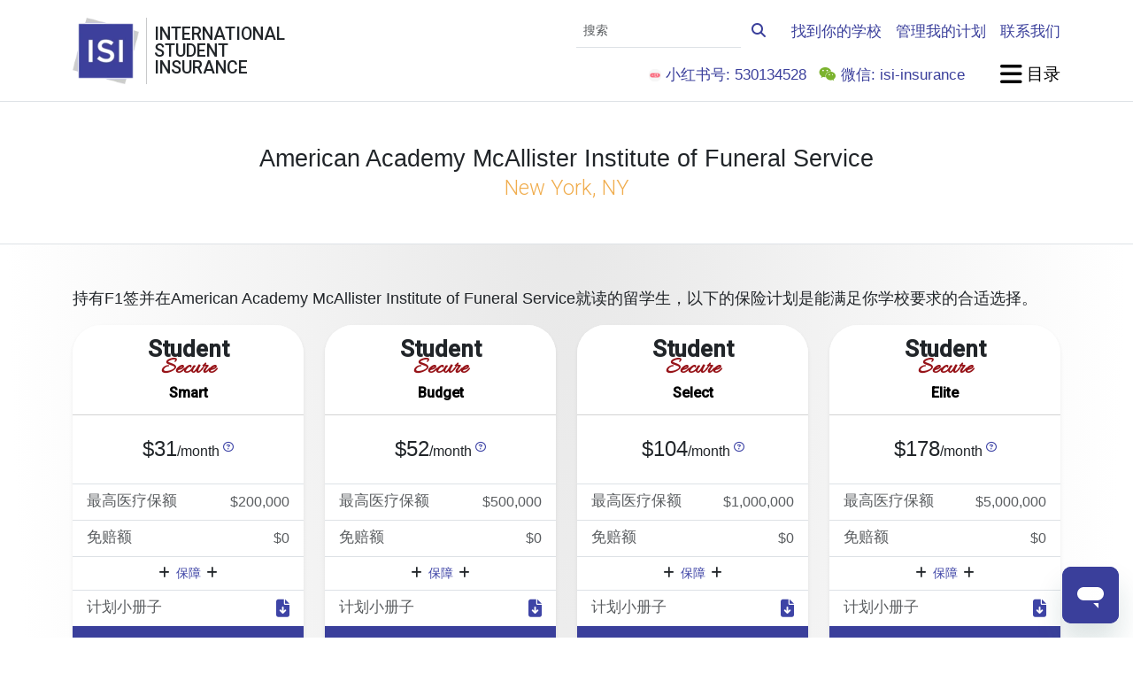

--- FILE ---
content_type: text/html; charset=UTF-8
request_url: https://www.internationalstudentinsurance.com/cn/daxue_baoxian_yaoqiu/57/American_Academy_McAllister_Institute_of_Funeral_Service.html
body_size: 13666
content:
<!DOCTYPE html>
<html class="" lang="zh-CN" itemscope="" itemtype="http://schema.org/WebPage">
<head>
	<meta charset="utf-8">
	<meta http-equiv="X-UA-COMPATIBLE" content="IE=edge">
	<meta name="viewport" content="width=device-width, initial-scale=1, shrink-to-fit=no">
	<meta name="apple-mobile-web-app-capable" content="yes">
	<meta http-equiv="Content-Type" content="text/html; charset=UTF-8"/>
	<title itemprop="name headline">American Academy McAllister Institute of Funeral Service | 美国大学保险资料库</title>
	<!-- Stylesheets -->
	<link rel="SHORTCUT ICON" href="https://cdn.internationalstudentinsurance.com/assets/ISI/images/isi-icon.ico"/>
	<link rel="manifest" href="/manifest.json">
	<script src="https://widget.trustpilot.com/bootstrap/v5/tp.widget.bootstrap.min.js" async></script>
	<script src="/js/color-mode.js"></script>
	<meta name="csrf-param" content="_csrf">
<meta name="csrf-token" content="3L7jedjuc4f57E4maWfIdfQXqBrp_NT2-rgeZWLoZ1OZ_LIQqYtAwqyvCHM9XqlG2W3hVoWTp8KLyGY6E6RVPg==">

<script>  (function(h,o,u,n,d) {
    h=h[d]=h[d]||{q:[],onReady:function(c){h.q.push(c)}}
    d=o.createElement(u);d.async=1;d.src=n
    n=o.getElementsByTagName(u)[0];n.parentNode.insertBefore(d,n)
  })(window,document,'script','https://www.datadoghq-browser-agent.com/us1/v5/datadog-rum.js','DD_RUM')
  DD_RUM.onReady(function() {
    DD_RUM.init({
		clientToken: 'pub42bd33ec35ee9c5f9328b1bdbc20cdc8',
		applicationId: 'b1c141da-1b74-41e4-b65f-154973eac959',
		site: 'us5.datadoghq.com',
		service: 'isi',
		env: 'cloud1',
		version: '20260114',
		sessionSampleRate: 100,
		sessionReplaySampleRate: 0,
		trackUserInteractions: true,
		defaultPrivacyLevel: 'mask',
		allowedTracingOrigins: ["https://www.internationalstudentinsurance.com"],
		trackingConsent: 'granted',
		trackResources: true,
		trackLongTasks: true
    });
  })</script>
<meta name="robots" content="INDEX,FOLLOW">
<meta name="description" content="The School Insurance Requirements database provides you with information on the international student insurance requirements for American Academy McAllister Institute of Funeral Service in New York, NY." itemprop="description">
<meta name="twitter:card" content="summary">
<meta name="twitter:site" content="@intl_insurance">
<meta name="twitter:creator" content="@intl_insurance">
<meta property="og:url" content="https://www.internationalstudentinsurance.com/cn/daxue_baoxian_yaoqiu/57/American_Academy_McAllister_Institute_of_Funeral_Service.html">
<meta property="og:locale" content="zh-CN">
<meta property="og:description" content="The School Insurance Requirements database provides you with information on the international student insurance requirements for American Academy McAllister Institute of Funeral Service in New York, NY.">
<meta property="og:title" content="American Academy McAllister Institute of Funeral Service | 美国大学保险资料库">
<meta property="og:image" content="https://cdn.internationalstudentinsurance.com/assets/ISI/images/school-requirements.jpg">
<meta property="og:site_name" content="International Student Insurance">
<meta property="fb:admins" content="838775009">
<link href="https://www.internationalstudentinsurance.com/cn/daxue_baoxian_yaoqiu/57/American_Academy_McAllister_Institute_of_Funeral_Service.html" rel="canonical">
<link href="https://cdn.internationalstudentinsurance.com/assets/ISI/images/Logo-ISI.png" rel="image_src">
<link href="https://cdn.internationalstudentinsurance.com/assets/ISI/images/school-requirements.jpg" rel="image_src">
<link href="https://www.internationalstudentinsurance.com/school_requirements/57/American_Academy_McAllister_Institute_of_Funeral_Service.html" rel="alternate" hreflang="x-default">
<link href="https://www.internationalstudentinsurance.com/school_requirements/57/American_Academy_McAllister_Institute_of_Funeral_Service.html" rel="alternate" hreflang="en">
<link href="https://www.internationalstudentinsurance.com/espanol/requisitos_escuelas/57/American_Academy_McAllister_Institute_of_Funeral_Service.html" rel="alternate" hreflang="es">
<link href="https://www.internationalstudentinsurance.com/cn/daxue_baoxian_yaoqiu/57/American_Academy_McAllister_Institute_of_Funeral_Service.html" rel="alternate" hreflang="zh">
<link href="/assets/f228b609/css/fontawesome.min.css" rel="stylesheet preload" as="style">
<link href="/assets/f228b609/css/regular.min.css" rel="stylesheet preload" as="style">
<link href="/assets/f228b609/css/solid.min.css" rel="stylesheet preload" as="style">
<link href="/assets/f228b609/css/brands.min.css" rel="stylesheet preload" as="style">
<link href="/assets/f228b609/css/v4-shims.min.css" rel="stylesheet preload" as="style">
<link href="/assets/2c95a24c/css/bootstrap.custom.min.css" rel="stylesheet preload" media="screen" as="style">
<link href="https://fonts.googleapis.com/css2?family=Bitter:ital@0;1&amp;family=Allura&amp;family=DM+Sans:ital,opsz,wght@0,9..40,100..1000;1,9..40,100..1000&amp;family=Roboto:ital,wght@0,100;0,300;0,500;1,300;1,500&amp;display=swap" rel="stylesheet preload" media="screen" as="style">
<link href="/css/style.min.css" rel="stylesheet preload" media="screen" as="style">
<link href="/css/zh_cn.min.css" rel="stylesheet">
<script>dataLayer = [{"visitorType":"guest","bucketId":8}];
<!-- Google Tag Manager -->
(function(w,d,s,l,i){w[l]=w[l]||[];w[l].push({'gtm.start':
new Date().getTime(),event:'gtm.js'});var f=d.getElementsByTagName(s)[0],
j=d.createElement(s),dl=l!='dataLayer'?'&l='+l:'';j.async=true;j.src=
'//www.googletagmanager.com/gtm.js?id='+i+dl;f.parentNode.insertBefore(j,f);
})(window,document,'script','dataLayer','GTM-TDN8TR');
<!-- End Google Tag Manager -->

window.dataLayer = window.dataLayer || [];
function gtag(){dataLayer.push(arguments);}
gtag('event', 'view_item_list', {"item_list_id":"school_requirements","item_list_name":"School Requirements","items":[{"affiliation":"HCC","item_name":"Student Secure","item_category":"Insurance Policy","item_category2":"Student Health","item_category5":"Inbound","item_brand":"HCC","item_variant":"Smart","price":31,"item_list_name":"School Requirements","item_list_id":"school_requirements","index":0,"quantity":1},{"affiliation":"HCC","item_name":"Student Secure","item_category":"Insurance Policy","item_category2":"Student Health","item_category5":"Inbound","item_brand":"HCC","item_variant":"Budget","price":52,"item_list_name":"School Requirements","item_list_id":"school_requirements","index":1,"quantity":1},{"affiliation":"HCC","item_name":"Student Secure","item_category":"Insurance Policy","item_category2":"Student Health","item_category5":"Inbound","item_brand":"HCC","item_variant":"Select","price":104,"item_list_name":"School Requirements","item_list_id":"school_requirements","index":2,"quantity":1},{"affiliation":"HCC","item_name":"Student Secure","item_category":"Insurance Policy","item_category2":"Student Health","item_category5":"Inbound","item_brand":"HCC","item_variant":"Elite","price":178,"item_list_name":"School Requirements","item_list_id":"school_requirements","index":3,"quantity":1},{"affiliation":"IMG","item_name":"ISI Advantage","item_category":"Insurance Policy","item_category2":"Student Health","item_category5":"Inbound","item_brand":"IMG","item_variant":"Standard","price":94,"item_list_name":"School Requirements","item_list_id":"school_requirements","index":4,"quantity":1},{"affiliation":"IMG","item_name":"ISI Advantage","item_category":"Insurance Policy","item_category2":"Student Health","item_category5":"Inbound","item_brand":"IMG","item_variant":"Platinum","price":288,"item_list_name":"School Requirements","item_list_id":"school_requirements","index":5,"quantity":1}]});
</script></head>
<body class="d-flex flex-column">
	<noscript><iframe src="//www.googletagmanager.com/ns.html?id=GTM-TDN8TR" height="0" width="0" style="display:none;visibility:hidden"></iframe></noscript>	<div id="offcanvas-blur">
		
<header class="bg-white py-3 sticky-top">
	<div class="container-xl">
		<div class="row g-4 d-flex justify-content-between align-items-center">
			<div class="col-auto">
				<div class="row g-0 position-relative">
					<div class="col-auto position-static">
						<a class="stretched-link" href="/cn/"><picture><source type="image/avif" srcset="https://cdn.internationalstudentinsurance.com/assets/ISI/images/Logo-ISI.avif"><source type="image/webp" srcset="https://cdn.internationalstudentinsurance.com/assets/ISI/images/Logo-ISI.webp"><img class="img-fluid" src="https://cdn.internationalstudentinsurance.com/assets/ISI/images/Logo-ISI.png" width="75" height="75" alt="International Student Insurance"></picture></a>					</div><!-- .col -->
					<div class="col-auto d-flex align-items-stretch px-2 hide-scroll">
						<div class="vr"></div><!-- .vr -->
					</div><!-- .col -->
					<div class="col-auto d-flex flex-column justify-content-center hide-scroll">
						<h1 class="mb-0 text-uppercase font-roboto lh-1" title="International Student Insurance">
							International<br>
							Student<br>
							Insurance
						</h1>
					</div><!-- .col -->
				</div><!-- .row -->
			</div><!-- .col -->

			<div class="col-auto col-xl-9 d-flex flex-column justify-content-between gap-4 ms-auto">
				<div class="row g-3 justify-content-end align-items-center">
					<div class="col-sm-auto text-center text-sm-end d-none d-sm-block">
						<form id="navbar-cse-search-box" action="/search/" class="d-print-none">
							<div class="input-group">
								<input id="navbar-global-search" class="form-control form-control-sm border-start-0 border-top-0 border-end-0 bg-transparent rounded-0" type="text" placeholder="搜索" name="q">
								<button type="submit" class="btn btn-link">
									<i class="fa-solid fa-search link-primary"></i>
								</button>
							</div><!-- .input-group -->
						</form>
					</div><!-- .col -->

					<div class="col-sm-auto d-none d-lg-block">
						<a class="fw-bold link-primary fs-4" href="/cn/daxue_baoxian_yaoqiu/">找到你的学校</a>					</div><!-- .col -->

					<div class="col-sm-auto d-none d-lg-block">
						<a class="fw-bold link-primary fs-4" href="/cn/xuesheng-zone/">管理我的计划</a>					</div><!-- .col -->

					<div class="col-sm-auto d-none d-lg-block">
						<a class="fw-bold link-primary fs-4" href="/cn/contact/">联系我们</a>					</div><!-- .col -->

											<div class="col-sm-auto text-center text-sm-end d-none d-lg-block">
							<ul class="list-inline mb-0">
								<li class="list-inline-item link-primary fw-bold fs-4">
									<picture><source type="image/avif" srcset="https://cdn.internationalstudentinsurance.com/assets/ISI/images/Little-Red-Book-Logo-for-social-media.avif"><source type="image/webp" srcset="https://cdn.internationalstudentinsurance.com/assets/ISI/images/Little-Red-Book-Logo-for-social-media.webp"><img class="rounded" src="https://cdn.internationalstudentinsurance.com/assets/ISI/images/Little-Red-Book-Logo-for-social-media.png" width="14" height="14" alt="Little Red Book" style="height: 14px"></picture>									小红书号: 530134528
								</li>
								<li class="list-inline-item fs-4">
									<i class="fa-fw fa-brands fa-weixin text-wechat"></i>
									<span class="link-primary fw-bold">微信: isi-insurance</span>
								</li>
							</ul>
						</div><!-- .col -->
					
					<div class="col-sm-auto ms-lg-4">
						<a href="#offcanvas-menu" class="text-body-emphasis text-decoration-none font-dmsans fw-bold fs-2" data-bs-toggle="offcanvas">
							<i class="fa-xl fa-solid fa-bars"></i><span class="d-none d-sm-inline"> 目录</span>
						</a>
					</div><!-- .col -->
				</div><!-- .row -->
			</div><!-- .col -->
		</div><!-- .row -->
	</div><!-- .container -->
</header><!-- .bg-white -->


<div class="flex-grow-1 bg-gray-featured-top">
	
<div class="bg-white border-top border-bottom py-3 py-md-4 py-xl-5">
	<div class="container-xl">
		<div class="row align-items-center justify-content-center">
						<div class="col-auto">
				<h1 class="my-0 display-3 text-center">
					American Academy McAllister Institute of Funeral Service					<br>
					<small class="text-warning font-roboto">New York, NY</small>
				</h1>
			</div><!-- .col -->
		</div><!-- .row -->
	</div><!-- .container-xl -->
</div><!-- .bg-white -->

<div class="container-xl py-3 py-md-4 py-xl-5">

	
		<div class="row align-items-center">
			<div class="col">
				<p class="lead">
	持有F1签并在American Academy McAllister Institute of Funeral Service就读的留学生，以下的保险计划是能满足你学校要求的合适选择。
</p>
			</div><!-- .col -->
					</div><!-- .row -->

		
<div class="row g-4 mb-4 mb-xl-5" id="plans">
	
<div class="col-sm-6 col-lg-3 d-flex align-items-stretch">
	<div class="card border-0 shadow-sm rounded-5 w-100">
		<h3 class="font-roboto card-header bg-white text-center display-4 rounded-top-5 plan-title py-3" style="">Student <em class="text-ss">Secure</em><small>Smart</small></h3>		<div class="card-body border-bottom text-center d-flex flex-column justify-content-center">
			<span>
				<span class="display-5">$31</span>/month
				<sup><a href="javascript:void(0)" class="fa-regular fa-question-circle" data-bs-toggle="tooltip" data-bs-title="在美国境内"></a></sup>
							</span>
		</div><!-- .card-body -->

		<ul class="list-group list-group-flush">
			<li class="list-group-item list-group-item-action d-flex justify-content-between gap-3"><h4 class="mb-0">最高医疗保额</h4><span class="text-end">$200,000</span></li><li class="list-group-item list-group-item-action d-flex justify-content-between gap-3"><h4 class="mb-0">免赔额</h4><span class="text-end">$0</span></li><span id="collapse.Student-Secure-Smart" class="collapse"><li class="list-group-item list-group-item-action border-top-0 border-start-0 border-end-0 vstack gap-2"><h4 class="mb-0">Coinsurance (in-network)</h4>In-Network: 80% of the next $100,000 of eligible expenses after applicable co-pays, then 100% to the overall maximum. <br>Out-Network: Usual, Reasonable, and Customary (URC)</li><li class="list-group-item list-group-item-action border-top-0 border-start-0 border-end-0 vstack gap-2"><h4 class="mb-0">Medical Evacuation</h4>$50,000 / $25,000</li></span><li class="list-group-item small text-center"><a class="stretched-link" href="#collapse.Student-Secure-Smart" data-bs-toggle="collapse"><i class="fa-fw fa-solid fa-plus text-body"></i> 保障 <i class="fa-fw fa-solid fa-plus text-body"></i></a></li>
			<li class="list-group-item list-group-item-action d-flex justify-content-between gap-3">
				<h4 class="mb-0">计划小册子</h4>
				<a class="stretched-link" href="https://cdn.internationalstudentinsurance.com/pdfs/isi/brochures/cn/student-secure.pdf" title="下载" target="_blank"><i class="fa-lg fa-solid fa-file-download"></i></a>			</li>
		</ul>

		<a class="card-footer btn btn-lg btn-primary bg-primary link-light fw-bold fa-animate rounded-bottom-5" href="/cn/liuxue-yiliao-baoxian/smart/shenqing/?school=American+Academy+McAllister+Institute+of+Funeral+Service"><i class="fa-fw fa-solid fa-angle-double-right text-warning"></i> 在线投保 <i class="fa-fw fa-solid fa-angle-double-left text-warning"></i></a>	</div><!-- .card -->
</div><!-- .col -->

<div class="col-sm-6 col-lg-3 d-flex align-items-stretch">
	<div class="card border-0 shadow-sm rounded-5 w-100">
		<h3 class="font-roboto card-header bg-white text-center display-4 rounded-top-5 plan-title py-3" style="">Student <em class="text-ss">Secure</em><small>Budget</small></h3>		<div class="card-body border-bottom text-center d-flex flex-column justify-content-center">
			<span>
				<span class="display-5">$52</span>/month
				<sup><a href="javascript:void(0)" class="fa-regular fa-question-circle" data-bs-toggle="tooltip" data-bs-title="在美国境内"></a></sup>
							</span>
		</div><!-- .card-body -->

		<ul class="list-group list-group-flush">
			<li class="list-group-item list-group-item-action d-flex justify-content-between gap-3"><h4 class="mb-0">最高医疗保额</h4><span class="text-end">$500,000</span></li><li class="list-group-item list-group-item-action d-flex justify-content-between gap-3"><h4 class="mb-0">免赔额</h4><span class="text-end">$0</span></li><span id="collapse.Student-Secure-Budget" class="collapse"><li class="list-group-item list-group-item-action border-top-0 border-start-0 border-end-0 vstack gap-2"><h4 class="mb-0">Coinsurance (in-network)</h4>In-Network: 80% of the next $45,000 of eligible expenses after applicable co-pays, then 100% to the overall maximum.<br>Out-Network: Usual, Reasonable, and Customary (URC)</li><li class="list-group-item list-group-item-action border-top-0 border-start-0 border-end-0 vstack gap-2"><h4 class="mb-0">Medical Evacuation</h4>$250,000 / $25,000</li><li class="list-group-item list-group-item-action border-top-0 border-start-0 border-end-0 vstack gap-2"><h4 class="mb-0">已存在状况/疾病</h4>12-month waiting period</li></span><li class="list-group-item small text-center"><a class="stretched-link" href="#collapse.Student-Secure-Budget" data-bs-toggle="collapse"><i class="fa-fw fa-solid fa-plus text-body"></i> 保障 <i class="fa-fw fa-solid fa-plus text-body"></i></a></li>
			<li class="list-group-item list-group-item-action d-flex justify-content-between gap-3">
				<h4 class="mb-0">计划小册子</h4>
				<a class="stretched-link" href="https://cdn.internationalstudentinsurance.com/pdfs/isi/brochures/cn/student-secure.pdf" title="下载" target="_blank"><i class="fa-lg fa-solid fa-file-download"></i></a>			</li>
		</ul>

		<a class="card-footer btn btn-lg btn-primary bg-primary link-light fw-bold fa-animate rounded-bottom-5" href="/cn/liuxue-yiliao-baoxian/budget/shenqing/?school=American+Academy+McAllister+Institute+of+Funeral+Service"><i class="fa-fw fa-solid fa-angle-double-right text-warning"></i> 在线投保 <i class="fa-fw fa-solid fa-angle-double-left text-warning"></i></a>	</div><!-- .card -->
</div><!-- .col -->

<div class="col-sm-6 col-lg-3 d-flex align-items-stretch">
	<div class="card border-0 shadow-sm rounded-5 w-100">
		<h3 class="font-roboto card-header bg-white text-center display-4 rounded-top-5 plan-title py-3" style="">Student <em class="text-ss">Secure</em><small>Select</small></h3>		<div class="card-body border-bottom text-center d-flex flex-column justify-content-center">
			<span>
				<span class="display-5">$104</span>/month
				<sup><a href="javascript:void(0)" class="fa-regular fa-question-circle" data-bs-toggle="tooltip" data-bs-title="在美国境内"></a></sup>
							</span>
		</div><!-- .card-body -->

		<ul class="list-group list-group-flush">
			<li class="list-group-item list-group-item-action d-flex justify-content-between gap-3"><h4 class="mb-0">最高医疗保额</h4><span class="text-end">$1,000,000</span></li><li class="list-group-item list-group-item-action d-flex justify-content-between gap-3"><h4 class="mb-0">免赔额</h4><span class="text-end">$0</span></li><span id="collapse.Student-Secure-Select" class="collapse"><li class="list-group-item list-group-item-action border-top-0 border-start-0 border-end-0 vstack gap-2"><h4 class="mb-0">Coinsurance (in-network)</h4>In-Network: 80% of the next $25,000 of eligible expenses after applicable co-pays, then 100% to the overall maximum.<br>Out-Network: Usual, Reasonable, and Customary (URC)</li><li class="list-group-item list-group-item-action border-top-0 border-start-0 border-end-0 vstack gap-2"><h4 class="mb-0">Medical Evacuation</h4>$300,000 / $50,000</li><li class="list-group-item list-group-item-action border-top-0 border-start-0 border-end-0 vstack gap-2"><h4 class="mb-0">已存在状况/疾病</h4>6-month waiting period</li><li class="list-group-item list-group-item-action border-top-0 border-start-0 border-end-0 vstack gap-2"><h4 class="mb-0">School Sports</h4>Coverage up to $5,000 coverage per injury / illness — medical expenses only for intercollegiate, interscholastic, intramural, or club sports</li></span><li class="list-group-item small text-center"><a class="stretched-link" href="#collapse.Student-Secure-Select" data-bs-toggle="collapse"><i class="fa-fw fa-solid fa-plus text-body"></i> 保障 <i class="fa-fw fa-solid fa-plus text-body"></i></a></li>
			<li class="list-group-item list-group-item-action d-flex justify-content-between gap-3">
				<h4 class="mb-0">计划小册子</h4>
				<a class="stretched-link" href="https://cdn.internationalstudentinsurance.com/pdfs/isi/brochures/cn/student-secure.pdf" title="下载" target="_blank"><i class="fa-lg fa-solid fa-file-download"></i></a>			</li>
		</ul>

		<a class="card-footer btn btn-lg btn-primary bg-primary link-light fw-bold fa-animate rounded-bottom-5" href="/cn/liuxue-yiliao-baoxian/select/shenqing/?school=American+Academy+McAllister+Institute+of+Funeral+Service"><i class="fa-fw fa-solid fa-angle-double-right text-warning"></i> 在线投保 <i class="fa-fw fa-solid fa-angle-double-left text-warning"></i></a>	</div><!-- .card -->
</div><!-- .col -->

<div class="col-sm-6 col-lg-3 d-flex align-items-stretch">
	<div class="card border-0 shadow-sm rounded-5 w-100">
		<h3 class="font-roboto card-header bg-white text-center display-4 rounded-top-5 plan-title py-3" style="">Student <em class="text-ss">Secure</em><small>Elite</small></h3>		<div class="card-body border-bottom text-center d-flex flex-column justify-content-center">
			<span>
				<span class="display-5">$178</span>/month
				<sup><a href="javascript:void(0)" class="fa-regular fa-question-circle" data-bs-toggle="tooltip" data-bs-title="在美国境内"></a></sup>
							</span>
		</div><!-- .card-body -->

		<ul class="list-group list-group-flush">
			<li class="list-group-item list-group-item-action d-flex justify-content-between gap-3"><h4 class="mb-0">最高医疗保额</h4><span class="text-end">$5,000,000</span></li><li class="list-group-item list-group-item-action d-flex justify-content-between gap-3"><h4 class="mb-0">免赔额</h4><span class="text-end">$0</span></li><span id="collapse.Student-Secure-Elite" class="collapse"><li class="list-group-item list-group-item-action border-top-0 border-start-0 border-end-0 vstack gap-2"><h4 class="mb-0">Coinsurance (in-network)</h4>In-Network: 80% of the next $10,000 of eligible expenses after applicable co-pays, then 100% to the overall maximum.<br>Out-Network: Usual, Reasonable, and Customary (URC)</li><li class="list-group-item list-group-item-action border-top-0 border-start-0 border-end-0 vstack gap-2"><h4 class="mb-0">Medical Evacuation</h4>$500,000 / $50,000</li><li class="list-group-item list-group-item-action border-top-0 border-start-0 border-end-0 vstack gap-2"><h4 class="mb-0">已存在状况/疾病</h4>6-month waiting period</li><li class="list-group-item list-group-item-action border-top-0 border-start-0 border-end-0 vstack gap-2"><h4 class="mb-0">School Sports</h4>Coverage up to $5,000 coverage per injury / illness — medical expenses only for intercollegiate, interscholastic, intramural, or club sports</li></span><li class="list-group-item small text-center"><a class="stretched-link" href="#collapse.Student-Secure-Elite" data-bs-toggle="collapse"><i class="fa-fw fa-solid fa-plus text-body"></i> 保障 <i class="fa-fw fa-solid fa-plus text-body"></i></a></li>
			<li class="list-group-item list-group-item-action d-flex justify-content-between gap-3">
				<h4 class="mb-0">计划小册子</h4>
				<a class="stretched-link" href="https://cdn.internationalstudentinsurance.com/pdfs/isi/brochures/cn/student-secure.pdf" title="下载" target="_blank"><i class="fa-lg fa-solid fa-file-download"></i></a>			</li>
		</ul>

		<a class="card-footer btn btn-lg btn-primary bg-primary link-light fw-bold fa-animate rounded-bottom-5" href="/cn/liuxue-yiliao-baoxian/elite/shenqing/?school=American+Academy+McAllister+Institute+of+Funeral+Service"><i class="fa-fw fa-solid fa-angle-double-right text-warning"></i> 在线投保 <i class="fa-fw fa-solid fa-angle-double-left text-warning"></i></a>	</div><!-- .card -->
</div><!-- .col -->

<div class="col-sm-6 col-lg-3 d-flex align-items-stretch">
	<div class="card border-0 shadow-sm rounded-5 w-100">
		<h3 class="font-roboto card-header bg-white text-center display-4 rounded-top-5 plan-title py-3" style="">ISI <em class="text-sha">Advantage</em><small>Standard</small></h3>		<div class="card-body border-bottom text-center d-flex flex-column justify-content-center">
			<span>
				<span class="display-5">$94</span>/month
				<sup><a href="javascript:void(0)" class="fa-regular fa-question-circle" data-bs-toggle="tooltip" data-bs-title="在美国境内"></a></sup>
				<br><small class="fst-italic text-body-secondary">rate for ages 19-23</small>			</span>
		</div><!-- .card-body -->

		<ul class="list-group list-group-flush">
			<li class="list-group-item list-group-item-action d-flex justify-content-between gap-3"><h4 class="mb-0">最高医疗保额</h4><span class="text-end">$500,000</span></li><li class="list-group-item list-group-item-action d-flex justify-content-between gap-3"><h4 class="mb-0">免赔额</h4><span class="text-end">$100&nbsp;<sup><a class="fa-regular fa-question-circle" href="javascript:void(0)" data-bs-toggle="tooltip" data-bs-title="每宗疾病/受伤 (医疗网络内的机构就医)"></a></sup></span></li><span id="collapse.ISI-Advantage-Standard" class="collapse"><li class="list-group-item list-group-item-action border-top-0 border-start-0 border-end-0 vstack gap-2"><h4 class="mb-0">Coinsurance (in-network)</h4>In-Network: The plan pays 100% of eligible expenses up to Maximum Limit<Br />Out-Network:The plan pays 80% of eligible expenses up to $5,000, then 100% up to Maximum Limit</li><li class="list-group-item list-group-item-action border-top-0 border-start-0 border-end-0 vstack gap-2"><h4 class="mb-0">Medical Evacuation</h4>$500,000 / $50,000</li><li class="list-group-item list-group-item-action border-top-0 border-start-0 border-end-0 vstack gap-2"><h4 class="mb-0">已存在状况/疾病</h4>After 12 months of continuous coverage</li><li class="list-group-item list-group-item-action border-top-0 border-start-0 border-end-0 vstack gap-2"><h4 class="mb-0">School Sports</h4>Coverage up to $5,000 coverage per injury / illness — medical expenses only for intercollegiate, interscholastic, intramural, or club sports</li></span><li class="list-group-item small text-center"><a class="stretched-link" href="#collapse.ISI-Advantage-Standard" data-bs-toggle="collapse"><i class="fa-fw fa-solid fa-plus text-body"></i> 保障 <i class="fa-fw fa-solid fa-plus text-body"></i></a></li>
			<li class="list-group-item list-group-item-action d-flex justify-content-between gap-3">
				<h4 class="mb-0">计划小册子</h4>
				<a class="stretched-link" href="https://cdn.internationalstudentinsurance.com/pdfs/isi/brochures/cn/student-health-advantage.pdf" title="下载" target="_blank"><i class="fa-lg fa-solid fa-file-download"></i></a>			</li>
		</ul>

		<a class="card-footer btn btn-lg btn-primary bg-primary link-light fw-bold fa-animate rounded-bottom-5" href="/cn/student-health-advantage/standard/shenqing/?school=American+Academy+McAllister+Institute+of+Funeral+Service"><i class="fa-fw fa-solid fa-angle-double-right text-warning"></i> 在线投保 <i class="fa-fw fa-solid fa-angle-double-left text-warning"></i></a>	</div><!-- .card -->
</div><!-- .col -->

<div class="col-sm-6 col-lg-3 d-flex align-items-stretch">
	<div class="card border-0 shadow-sm rounded-5 w-100">
		<h3 class="font-roboto card-header bg-white text-center display-4 rounded-top-5 plan-title py-3" style="">ISI <em class="text-sha">Advantage</em><small>Platinum</small></h3>		<div class="card-body border-bottom text-center d-flex flex-column justify-content-center">
			<span>
				<span class="display-5">$288</span>/month
				<sup><a href="javascript:void(0)" class="fa-regular fa-question-circle" data-bs-toggle="tooltip" data-bs-title="在美国境内"></a></sup>
				<br><small class="fst-italic text-body-secondary">rate for ages 19-23</small>			</span>
		</div><!-- .card-body -->

		<ul class="list-group list-group-flush">
			<li class="list-group-item list-group-item-action d-flex justify-content-between gap-3"><h4 class="mb-0">最高医疗保额</h4><span class="text-end">$1,000,000</span></li><li class="list-group-item list-group-item-action d-flex justify-content-between gap-3"><h4 class="mb-0">免赔额</h4><span class="text-end">$25&nbsp;<sup><a class="fa-regular fa-question-circle" href="javascript:void(0)" data-bs-toggle="tooltip" data-bs-title="每宗疾病/受伤 (医疗网络内的机构就医)"></a></sup></span></li><span id="collapse.ISI-Advantage-Platinum" class="collapse"><li class="list-group-item list-group-item-action border-top-0 border-start-0 border-end-0 vstack gap-2"><h4 class="mb-0">Coinsurance (in-network)</h4>In-Network: 100% of eligible expenses up to Maximum Limit<br />Out-Network: 80% up to $5,000, then 100% up to Maximum Limit</li><li class="list-group-item list-group-item-action border-top-0 border-start-0 border-end-0 vstack gap-2"><h4 class="mb-0">Medical Evacuation</h4>$500,000 / $50,000</li><li class="list-group-item list-group-item-action border-top-0 border-start-0 border-end-0 vstack gap-2"><h4 class="mb-0">已存在状况/疾病</h4>After 6 months of continuous coverage</li><li class="list-group-item list-group-item-action border-top-0 border-start-0 border-end-0 vstack gap-2"><h4 class="mb-0">School Sports</h4>Coverage up to $5,000 coverage per injury / illness — medical expenses only for intercollegiate, interscholastic, intramural, or club sports</li></span><li class="list-group-item small text-center"><a class="stretched-link" href="#collapse.ISI-Advantage-Platinum" data-bs-toggle="collapse"><i class="fa-fw fa-solid fa-plus text-body"></i> 保障 <i class="fa-fw fa-solid fa-plus text-body"></i></a></li>
			<li class="list-group-item list-group-item-action d-flex justify-content-between gap-3">
				<h4 class="mb-0">计划小册子</h4>
				<a class="stretched-link" href="https://cdn.internationalstudentinsurance.com/pdfs/isi/brochures/cn/student-health-advantage.pdf" title="下载" target="_blank"><i class="fa-lg fa-solid fa-file-download"></i></a>			</li>
		</ul>

		<a class="card-footer btn btn-lg btn-primary bg-primary link-light fw-bold fa-animate rounded-bottom-5" href="/cn/student-health-advantage/platinum/shenqing/?school=American+Academy+McAllister+Institute+of+Funeral+Service"><i class="fa-fw fa-solid fa-angle-double-right text-warning"></i> 在线投保 <i class="fa-fw fa-solid fa-angle-double-left text-warning"></i></a>	</div><!-- .card -->
</div><!-- .col -->
</div><!-- .row -->


<div class="row g-4 mb-4 align-items-center">
	<div class="col-sm-auto text-center">
				<p>
			<a class="btn btn-sm btn-outline-primary fw-bold" href="#modal-plan-comparison" data-bs-toggle="modal"><i class="fa-solid fa-angle-double-right text-warning"></i> 并列比较所有的保障</a>		</p>
			</div><!-- .col-auto -->
	<div class="col text-end small">
		* 以上保费是24岁或以下人士年龄层的保费。	</div><!-- .col -->
</div><!-- .row -->

<div class="mb-4 mb-lg-5">
	</div><!-- .mb-4 -->

<div class="alert alert-secondary mb-4 mb-lg-5 p-0 rounded-5">
	<div class="row g-0 align-items-center">
		<div class="col-md-5 col-lg-3 col-xl-2 d-none d-md-flex">
			<picture><source type="image/avif" srcset="https://cdn.internationalstudentinsurance.com/images/stock-images/young-woman-cheerful.avif"><source type="image/webp" srcset="https://cdn.internationalstudentinsurance.com/images/stock-images/young-woman-cheerful.webp"><img class="img-fluid rounded-start-5" src="https://cdn.internationalstudentinsurance.com/images/stock-images/young-woman-cheerful.jpg" alt="stock image"></picture>		</div><!-- .col -->
		<div class="col p-3">
			<p class="display-4">
				<strong>100%保证waive成功</strong>，否则全额退款!			</p>
			<small>
				我们保证计划满足学校waiver要求。万一学校拒绝了waiver申请，只要该计划没有被使用过，并且提供学校的waiver拒绝证明，可在计划生效日起30天内获得全额退款。但若你误购日期或超出提交截止时间递交取消申请，则不予退款。			</small>
		</div><!-- .col -->
	</div><!-- .row -->
</div><!-- .alert -->

<div class="mb-4 mb-lg-5">
	
<h2>学校Waivers保险替代</h2>
<p>
	如果你需要waive(替代)学校的保险计划，请在线购买计划后电邮发送你的waiver表格给我们 - <a href="mailto:info@internationalstudentinsurance.com" target="_blank" rel="noopener nofollow">info@internationalstudentinsurance.com</a>。
	我们将会在48小时之内填写好你的Waivers表并代你发给学校。
</p>

</div><!-- .mb-4 -->


<div class="row bg-gray-featured g-0 border-bottom">
	<div class="col">
		<h2>其他学生或签证身份</h2>
<p>
	如果你符合以下其中一个身份，我们有不同的保险计划方案能满足你的需求。请按以下身份来查看相关的保险计划信息:
</p>
		<div class="list-group mb-3 mb-md-4 mb-xl-5">
			<a class="list-group-item list-group-item-action" href="/cn/j1qianzheng/">J1</a><a class="list-group-item list-group-item-action" href="/cn/opt/">OPT</a><a class="list-group-item list-group-item-action" href="/cn/liuxueshengjiashu-yiliao-baoxian/">家属</a><a class="list-group-item list-group-item-action" href="/study-abroad/">交换生</a>		</div><!-- .list-group -->
	</div><!-- .col -->

	<div class="col col-md-auto d-none d-sm-flex flex-column justify-content-end ps-3">
		<img class="img-fluid d-block me-auto" src="https://cdn.internationalstudentinsurance.com/images/stock-images/young-chinese-student-woman-wearing-backpack-left.png" alt="">	</div><!-- .col -->
</div><!-- .row -->


	<div class="modal fade" id="modal-plan-comparison">
		<div class="modal-dialog modal-dialog-centered modal-dialog-scrollable modal-fullscreen">
			<div class="modal-content">
				<div class="modal-header">
					<h5 class="modal-title">
						比较不同级别的保障覆盖					</h5><!-- .modal-title -->
					<button type="button" class="btn-close" data-bs-dismiss="modal" aria-label="Close"></button>
				</div><!-- .modal-header -->
				<div class="modal-body">
					<div class="row g-4">
													<div class="col-sm-6 col-lg">
								<div class="card">
									<h3 class="font-roboto card-header bg-white text-center display-4 plan-title py-3" style="">Student <em class="text-ss">Secure</em><small>Smart</small></h3>									<ul class="list-group list-group-flush">
																					<li class="list-group-item list-group-item-action">
												<strong class="d-block">最高医疗保额</strong>
																																					20万美元																							</li>
																					<li class="list-group-item list-group-item-action">
												<strong class="d-block">每宗伤害或疾病的最高保额</strong>
																																					$100,000																							</li>
																					<li class="list-group-item list-group-item-action">
												<strong class="d-block">免赔额</strong>
																																					$0(co-pays apply)																							</li>
																					<li class="list-group-item list-group-item-action">
												<strong class="d-block">共同保险额度</strong>
																																					In-Network: 80% of the next $100,000 of eligible expenses after applicable co-pays, then 100% to the overall maximum. <br /><br />Out-Network: Usual, Reasonable, and Customary (URC)																							</li>
																					<li class="list-group-item list-group-item-action">
												<strong class="d-block">已存在状况/疾病 (急性发作)</strong>
																																					$25,000 lifetime maximum for eligible medical expenses for the acute onset of pre-existing condition only 
<br />
See policy wording for full benefit description																							</li>
																					<li class="list-group-item list-group-item-action">
												<strong class="d-block">已存在状况/疾病</strong>
																																																			<span class="text-danger">不理赔</span>
																																				</li>
																					<li class="list-group-item list-group-item-action">
												<strong class="d-block">怀孕生育保障</strong>
																																																			<span class="text-danger">不理赔</span>
																																				</li>
																					<li class="list-group-item list-group-item-action">
												<strong class="d-block">心理健康保障</strong>
																																					Outpatient: $50 per day, $500<br />Inpatient: Up to $5,000																							</li>
																					<li class="list-group-item list-group-item-action">
												<strong class="d-block">学校团队运动保障</strong>
																																																			<span class="text-danger">不理赔</span>
																																				</li>
																					<li class="list-group-item list-group-item-action">
												<strong class="d-block">休闲、娱乐、健身等活动/运动</strong>
																																					按保障条款覆盖																							</li>
																					<li class="list-group-item list-group-item-action">
												<strong class="d-block">极限运动</strong>
																																					Some exclusions apply																							</li>
																					<li class="list-group-item list-group-item-action">
												<strong class="d-block">紧急医疗运送/遗体运送回国</strong>
																																					$50,000 / $25,000																							</li>
																			</ul>
								</div><!-- .card -->
							</div><!-- .col -->
													<div class="col-sm-6 col-lg">
								<div class="card">
									<h3 class="font-roboto card-header bg-white text-center display-4 plan-title py-3" style="">Student <em class="text-ss">Secure</em><small>Budget</small></h3>									<ul class="list-group list-group-flush">
																					<li class="list-group-item list-group-item-action">
												<strong class="d-block">最高医疗保额</strong>
																																					50万美元																							</li>
																					<li class="list-group-item list-group-item-action">
												<strong class="d-block">每宗伤害或疾病的最高保额</strong>
																																					25万美元																							</li>
																					<li class="list-group-item list-group-item-action">
												<strong class="d-block">免赔额</strong>
																																					$0 (co-pays apply)																							</li>
																					<li class="list-group-item list-group-item-action">
												<strong class="d-block">共同保险额度</strong>
																																					In-Network: 80% of the next $45,000 of eligible expenses after applicable co-pays, then 100% to the overall maximum.<br /><br />Out-Network: Usual, Reasonable, and Customary (URC)																							</li>
																					<li class="list-group-item list-group-item-action">
												<strong class="d-block">已存在状况/疾病 (急性发作)</strong>
																																					Additional $25,000 lifetime maximum for eligible medical expenses for the acute onset of pre-existing condition during waiting period
<br />
See policy wording for full benefit description																							</li>
																					<li class="list-group-item list-group-item-action">
												<strong class="d-block">已存在状况/疾病</strong>
																																					12-month waiting period																							</li>
																					<li class="list-group-item list-group-item-action">
												<strong class="d-block">怀孕生育保障</strong>
																																					最高上限$5,000																							</li>
																					<li class="list-group-item list-group-item-action">
												<strong class="d-block">心理健康保障</strong>
																																					Outpatient: Max. 30 visits.<br />Inpatient: Max. 30 days of coverage. <br />Coverage includes drug and alcohol abuse.																							</li>
																					<li class="list-group-item list-group-item-action">
												<strong class="d-block">学校团队运动保障</strong>
																																																			<span class="text-danger">不理赔</span>
																																				</li>
																					<li class="list-group-item list-group-item-action">
												<strong class="d-block">休闲、娱乐、健身等活动/运动</strong>
																																					按保障条款覆盖																							</li>
																					<li class="list-group-item list-group-item-action">
												<strong class="d-block">极限运动</strong>
																																					Some exclusions apply																							</li>
																					<li class="list-group-item list-group-item-action">
												<strong class="d-block">紧急医疗运送/遗体运送回国</strong>
																																					25万美元 / $25,000美元																							</li>
																			</ul>
								</div><!-- .card -->
							</div><!-- .col -->
													<div class="col-sm-6 col-lg">
								<div class="card">
									<h3 class="font-roboto card-header bg-white text-center display-4 plan-title py-3" style="">Student <em class="text-ss">Secure</em><small>Select</small></h3>									<ul class="list-group list-group-flush">
																					<li class="list-group-item list-group-item-action">
												<strong class="d-block">最高医疗保额</strong>
																																					100万美元																							</li>
																					<li class="list-group-item list-group-item-action">
												<strong class="d-block">每宗伤害或疾病的最高保额</strong>
																																					50万美元																							</li>
																					<li class="list-group-item list-group-item-action">
												<strong class="d-block">免赔额</strong>
																																					$0 (co-pays apply)																							</li>
																					<li class="list-group-item list-group-item-action">
												<strong class="d-block">共同保险额度</strong>
																																					In-Network: 80% of the next $25,000 of eligible expenses after applicable co-pays, then 100% to the overall maximum.<br /><br />Out-Network: Usual, Reasonable, and Customary (URC)																							</li>
																					<li class="list-group-item list-group-item-action">
												<strong class="d-block">已存在状况/疾病 (急性发作)</strong>
																																					Additional $25,000 lifetime maximum for eligible medical expenses for the acute onset of pre-existing condition during waiting period
<br />
See policy wording for full benefit description																							</li>
																					<li class="list-group-item list-group-item-action">
												<strong class="d-block">已存在状况/疾病</strong>
																																					6-month waiting period																							</li>
																					<li class="list-group-item list-group-item-action">
												<strong class="d-block">怀孕生育保障</strong>
																																					最高上限$10,000																							</li>
																					<li class="list-group-item list-group-item-action">
												<strong class="d-block">心理健康保障</strong>
																																					Outpatient: Max. 30 visits.<br />Inpatient: Max. 30 days of coverage. <br />Coverage includes drug and alcohol abuse.																							</li>
																					<li class="list-group-item list-group-item-action">
												<strong class="d-block">学校团队运动保障</strong>
																																					Coverage up to $5,000 coverage per injury / illness — medical expenses only for intercollegiate, interscholastic, intramural, or club sports																							</li>
																					<li class="list-group-item list-group-item-action">
												<strong class="d-block">休闲、娱乐、健身等活动/运动</strong>
																																					按保障条款覆盖																							</li>
																					<li class="list-group-item list-group-item-action">
												<strong class="d-block">极限运动</strong>
																																					Some exclusions apply																							</li>
																					<li class="list-group-item list-group-item-action">
												<strong class="d-block">紧急医疗运送/遗体运送回国</strong>
																																					$300,000 / $50,000																							</li>
																			</ul>
								</div><!-- .card -->
							</div><!-- .col -->
													<div class="col-sm-6 col-lg">
								<div class="card">
									<h3 class="font-roboto card-header bg-white text-center display-4 plan-title py-3" style="">Student <em class="text-ss">Secure</em><small>Elite</small></h3>									<ul class="list-group list-group-flush">
																					<li class="list-group-item list-group-item-action">
												<strong class="d-block">最高医疗保额</strong>
																																					$5,000,000																							</li>
																					<li class="list-group-item list-group-item-action">
												<strong class="d-block">每宗伤害或疾病的最高保额</strong>
																																					50万美元																							</li>
																					<li class="list-group-item list-group-item-action">
												<strong class="d-block">免赔额</strong>
																																					$0 (co-pays apply)																							</li>
																					<li class="list-group-item list-group-item-action">
												<strong class="d-block">共同保险额度</strong>
																																					In-Network: 80% of the next $10,000 of eligible expenses after applicable co-pays, then 100% to the overall maximum.<br /><br />Out-Network: Usual, Reasonable, and Customary (URC)																							</li>
																					<li class="list-group-item list-group-item-action">
												<strong class="d-block">已存在状况/疾病 (急性发作)</strong>
																																					Additional $25,000 lifetime maximum for eligible medical expenses for the acute onset of pre-existing condition during waiting period
<br />
See policy wording for full benefit description																							</li>
																					<li class="list-group-item list-group-item-action">
												<strong class="d-block">已存在状况/疾病</strong>
																																					6-month waiting period																							</li>
																					<li class="list-group-item list-group-item-action">
												<strong class="d-block">怀孕生育保障</strong>
																																					Up to $15,000																							</li>
																					<li class="list-group-item list-group-item-action">
												<strong class="d-block">心理健康保障</strong>
																																					Outpatient: Max. 40 visits.<br />Inpatient: Max. 40 days of coverage. <br />Coverage includes drug and alcohol abuse.																							</li>
																					<li class="list-group-item list-group-item-action">
												<strong class="d-block">学校团队运动保障</strong>
																																					Coverage up to $5,000 coverage per injury / illness — medical expenses only for intercollegiate, interscholastic, intramural, or club sports																							</li>
																					<li class="list-group-item list-group-item-action">
												<strong class="d-block">休闲、娱乐、健身等活动/运动</strong>
																																					按保障条款覆盖																							</li>
																					<li class="list-group-item list-group-item-action">
												<strong class="d-block">极限运动</strong>
																																					Some exclusions apply																							</li>
																					<li class="list-group-item list-group-item-action">
												<strong class="d-block">紧急医疗运送/遗体运送回国</strong>
																																					$50万美元 / $5万美元																							</li>
																			</ul>
								</div><!-- .card -->
							</div><!-- .col -->
													<div class="col-sm-6 col-lg">
								<div class="card">
									<h3 class="font-roboto card-header bg-white text-center display-4 plan-title py-3" style="">ISI <em class="text-sha">Advantage</em><small>Standard</small></h3>									<ul class="list-group list-group-flush">
																					<li class="list-group-item list-group-item-action">
												<strong class="d-block">最高医疗保额</strong>
																																					50万美元																							</li>
																					<li class="list-group-item list-group-item-action">
												<strong class="d-block">每宗伤害或疾病的最高保额</strong>
																																					30万美元																							</li>
																					<li class="list-group-item list-group-item-action">
												<strong class="d-block">免赔额</strong>
																																					$100																							</li>
																					<li class="list-group-item list-group-item-action">
												<strong class="d-block">共同保险额度</strong>
																																					In-Network: The plan pays 100% of eligible expenses up to Maximum Limit<Br />Out-Network:The plan pays 80% of eligible expenses up to $5,000, then 100% up to Maximum Limit																							</li>
																					<li class="list-group-item list-group-item-action">
												<strong class="d-block">已存在状况/疾病 (急性发作)</strong>
																																																			<span class="text-danger">不理赔</span>
																																				</li>
																					<li class="list-group-item list-group-item-action">
												<strong class="d-block">已存在状况/疾病</strong>
																																					连续覆盖12个月后																							</li>
																					<li class="list-group-item list-group-item-action">
												<strong class="d-block">怀孕生育保障</strong>
																																																			<span class="text-danger">不理赔</span>
																																				</li>
																					<li class="list-group-item list-group-item-action">
												<strong class="d-block">心理健康保障</strong>
																																					住院治疗: 终身最高1万美元<br />门诊治疗: 每天最高$50美元；终身最高$500美元<br />*学校健康中心接受治疗不获理赔																							</li>
																					<li class="list-group-item list-group-item-action">
												<strong class="d-block">学校团队运动保障</strong>
																																					Coverage up to $5,000 coverage per injury / illness — medical expenses only for intercollegiate, interscholastic, intramural, or club sports																							</li>
																					<li class="list-group-item list-group-item-action">
												<strong class="d-block">休闲、娱乐、健身等活动/运动</strong>
																																					按保障条款覆盖																							</li>
																					<li class="list-group-item list-group-item-action">
												<strong class="d-block">极限运动</strong>
																																					No Coverage<br />
Optional Adventure Sports rider available, please select that option to view pricing.																							</li>
																					<li class="list-group-item list-group-item-action">
												<strong class="d-block">紧急医疗运送/遗体运送回国</strong>
																																					$50万美元 / $5万美元																							</li>
																			</ul>
								</div><!-- .card -->
							</div><!-- .col -->
													<div class="col-sm-6 col-lg">
								<div class="card">
									<h3 class="font-roboto card-header bg-white text-center display-4 plan-title py-3" style="">ISI <em class="text-sha">Advantage</em><small>Platinum</small></h3>									<ul class="list-group list-group-flush">
																					<li class="list-group-item list-group-item-action">
												<strong class="d-block">最高医疗保额</strong>
																																					100万美元																							</li>
																					<li class="list-group-item list-group-item-action">
												<strong class="d-block">每宗伤害或疾病的最高保额</strong>
																																					50万美元																							</li>
																					<li class="list-group-item list-group-item-action">
												<strong class="d-block">免赔额</strong>
																																					$25																							</li>
																					<li class="list-group-item list-group-item-action">
												<strong class="d-block">共同保险额度</strong>
																																					In-Network: 100% of eligible expenses up to Maximum Limit<br />Out-Network: 80% up to $5,000, then 100% up to Maximum Limit																							</li>
																					<li class="list-group-item list-group-item-action">
												<strong class="d-block">已存在状况/疾病 (急性发作)</strong>
																																																			<span class="text-danger">不理赔</span>
																																				</li>
																					<li class="list-group-item list-group-item-action">
												<strong class="d-block">已存在状况/疾病</strong>
																																					连续覆盖6个月后																							</li>
																					<li class="list-group-item list-group-item-action">
												<strong class="d-block">怀孕生育保障</strong>
																																					最高上限$5,000																							</li>
																					<li class="list-group-item list-group-item-action">
												<strong class="d-block">心理健康保障</strong>
																																					住院治疗: 终身最高1万美元<br />门诊治疗: 每天最高$50美元；终身最高$500美元<br />*学校健康中心接受治疗不获理赔																							</li>
																					<li class="list-group-item list-group-item-action">
												<strong class="d-block">学校团队运动保障</strong>
																																					Coverage up to $5,000 coverage per injury / illness — medical expenses only for intercollegiate, interscholastic, intramural, or club sports																							</li>
																					<li class="list-group-item list-group-item-action">
												<strong class="d-block">休闲、娱乐、健身等活动/运动</strong>
																																					按保障条款覆盖																							</li>
																					<li class="list-group-item list-group-item-action">
												<strong class="d-block">极限运动</strong>
																																					No Coverage<br />
Optional Adventure Sports rider available, please select that option to view pricing.																							</li>
																					<li class="list-group-item list-group-item-action">
												<strong class="d-block">紧急医疗运送/遗体运送回国</strong>
																																					$50万美元 / $5万美元																							</li>
																			</ul>
								</div><!-- .card -->
							</div><!-- .col -->
											</div><!-- .row -->
				</div><!-- .modal-body -->
			</div><!-- .modal-content -->
		</div><!-- .modal-dialog -->
	</div><!-- .modal -->

	<div class="card shadow-sm my-3 my-md-4 my-xl-5 border-top-0">
		<div class="row g-0">
			<div class="col-md py-5 py-md-0 rounded-start" style="background-image: url('https://cdn.internationalstudentinsurance.com/images/stock-images/call-center-support-right.jpg'); background-size: cover; background-position: center top">
				<div class="py-5 d-md-none">
					<div class="py-5 d-md-none"></div><!-- .d-sm-none -->
				</div><!-- .d-sm-none -->
			</div><!-- .col -->
			<div class="col-md-8">
				<div class="card-body bg-primary text-light">
					<h3 class="card-title-border">联系我们</h3>
					如果你需要协助寻找或投保计划，请<a class="fw-bold text-warning" href="/cn/contact/">contact our customer service team</a>，我们持有保险牌照的客服同事会立刻为你提供帮助:				</div><!-- .card-body -->
				<ul class="list-group list-group-flush">
					<li class="list-group-item list-group-item-action">
						<i class="fa-fw fa-solid fa-phone"></i>
						<strong>热线号码:</strong>
						<a href="tel:18777584391" target="_blank" rel="nofollow" class="stretched-link">(877)
							758-4391</a>
					</li>
					<li class="list-group-item list-group-item-action">
						<i class="fa-fw fa-solid fa-phone"></i>
						<strong>直线/International							:</strong>
						<a href="tel:19047584391" target="_blank" rel="nofollow" class="stretched-link">+1 (904)
							758-4391</a>
					</li>
					<li class="list-group-item list-group-item-action">
						<i class="fa-fw fa-regular fa-envelope"></i>
						<strong>电邮:</strong>
						<a href="mailto:info@internationalstudentinsurance.com" target="_blank" rel="nofollow"
						   class="stretched-link">info@internationalstudentinsurance.com </a>
					</li>
				</ul><!-- .card -->
			</div><!-- .col -->
		</div><!-- .row -->
	</div><!-- .card -->

	<hr class="my-4">

	<div class="row g-4 align-items-center">
		<div class="col-lg-auto">
			<a class="fw-bold" href="/cn/daxue_baoxian_yaoqiu/NY/New_York.html"><i class="fa-solid fa-arrow-left text-warning"></i> 查看 New York 州的所有学校</a>		</div><!-- .col -->
		<div class="col">
			<p class="small">
	ISI收集美国院校的保险及waiver信息作为国际学生的资源，此信息无意暗示您的学校与我们的网站或公司之间存在关联。您应始终直接与您的学校以及我们的客服团队进行双重核实，以确保我们的计划符合您学校对留学生保险的要求。
</p>
		</div><!-- .col -->
	</div><!-- .row -->
</div><!-- .container-xl -->
</div><!-- .flex-grow-1 -->

<!-- Start Google Code for Remarketing Tag -->
<!--------------------------------------------------
Remarketing tags may not be associated with personally identifiable information or placed on pages related to sensitive categories. See more information and instructions on how to setup the tag on: http://google.com/ads/remarketingsetup
--------------------------------------------------->
<script type="text/javascript">
	/* <![CDATA[ */
	var google_conversion_id = 996247341;
	var google_custom_params = window.google_tag_params;
	var google_remarketing_only = true;
	/* ]]> */
</script>
<script type="text/javascript" src="//www.googleadservices.com/pagead/conversion.js">
</script>
<noscript>
	<div style="display:inline;">
		<img height="1" width="1" style="border-style:none;" alt="" src="//googleads.g.doubleclick.net/pagead/viewthroughconversion/996247341/?value=0&amp;guid=ON&amp;script=0"/>
	</div>
</noscript>
<!-- End Google Code for Remarketing Tag -->


<footer class="d-print-none bg-secondary pb-5 pb-xl-0">
	<div class="container-xl py-5">
		<div class="d-sm-none text-center mb-3">
			<div style="padding: 1em 1em 2em 1em;">
				<h2 style="margin:0 0 5px 0;">需要帮助？</h2>
				<a href="tel:+19047584391" class="btn btn-primary btn-lg active" role="button">
					透过电话申请				</a>

				<a href="mailto:info@internationalstudentinsurance.com" class="btn btn-primary btn-lg active" role="button">
					发电邮给我们				</a>
			</div>
		</div>

		<div class="row g-4 g-md-5 d-flex justify-content-center justify-content-xl-start">
			<div class="col-auto d-flex flex-column gap-3 gap-xxl-4">
				<div class="d-flex align-items-center">
					<div class="flex-shrink-0">
						<picture><source type="image/avif" srcset="https://cdn.internationalstudentinsurance.com/assets/ISI/images/Logo-ISI.avif"><source type="image/webp" srcset="https://cdn.internationalstudentinsurance.com/assets/ISI/images/Logo-ISI.webp"><img class="img-fluid me-2" src="https://cdn.internationalstudentinsurance.com/assets/ISI/images/Logo-ISI.png" width="100" height="100" alt="ISI icon"></picture>					</div>
					<div class="flex-grow-1">
						<address class="mb-0">
							<strong>International Student Insurance</strong><br>
							224 First Street<br>
							Neptune Beach, FL 32266 USA<br>
							<a href="/cn/contact/">联系我们</a>
						</address>
					</div><!-- .flex-grow-1 -->
				</div><!-- .d-flex -->

				<hr class="m-0">

				<div class="d-flex justify-content-between">
					<a class="fa-stack fa-lg" href="https://www.facebook.com/internationalstudentinsurance" title="Facebook Fan Page" target="_blank" rel="noopener nofollow">
						<i class="fa-stack-2x fa-solid fa-circle text-facebook text-shadow-gray"></i>
						<i class="fa-stack-1x fa-brands fa-facebook-f fa-inverse"></i>
					</a>

					<a class="fa-stack fa-lg" href="https://www.instagram.com/isi_student_insurance/" title="Instagram Student Insurance Page" target="_blank" rel="noopener nofollow">
						<i class="fa-stack-2x fa-solid fa-circle text-instagram text-shadow-gray"></i>
						<i class="fa-stack-1x fa-brands fa-instagram fa-inverse"></i>
					</a>

					<a class="fa-stack fa-lg" href="https://www.youtube.com/channel/UCcnNXYcoDrYqqY8jhIOrCUg" title="International Student on YouTube" target="_blank" rel="noopener nofollow">
						<i class="fa-stack-2x fa-solid fa-circle text-youtube text-shadow-gray"></i>
						<i class="fa-stack-1x fa-brands fa-youtube fa-inverse"></i>
					</a>

					<a class="fa-stack fa-lg" href="https://www.tiktok.com/@isi_insurance?lang=en" title="International Student on TikTok" target="_blank" rel="noopener nofollow">
						<i class="fa-stack-2x fa-solid fa-circle text-tiktok text-shadow-gray"></i>
						<i class="fa-stack-1x fa-brands fa-tiktok fa-inverse"></i>
					</a>

					<a href="https://www.xiaohongshu.com/user/profile/566d85164476082d988722e5" target="_blank" rel="noopener nofollow">
						<picture><source type="image/avif" srcset="https://cdn.internationalstudentinsurance.com/assets/ISI/images/Little-Red-Book-Circle-Logo.avif"><source type="image/webp" srcset="https://cdn.internationalstudentinsurance.com/assets/ISI/images/Little-Red-Book-Circle-Logo.webp"><img class="rounded" src="https://cdn.internationalstudentinsurance.com/assets/ISI/images/Little-Red-Book-Circle-Logo.png" width="40" height="40" alt="Little Red Book" style="height: 40px" loading="lazy"></picture>					</a>

					<a class="fa-stack fa-lg" href="https://www.linkedin.com/company/international-student-insurance" title="International Student Insurance LinkedIn">
						<i class="fa-stack-2x fa-solid fa-circle text-linkedin text-shadow-gray"></i>
						<i class="fa-stack-1x fa-brands fa-linkedin-in fa-inverse"></i>
					</a>
				</div><!-- .d-flex -->
				<a href="/cn/about/"><picture><source type="image/avif" srcset="https://cdn.internationalstudentinsurance.com/assets/ISI/images/partners-isi.avif"><source type="image/webp" srcset="https://cdn.internationalstudentinsurance.com/assets/ISI/images/partners-isi.webp"><img class="img-fluid d-block mx-auto" src="https://cdn.internationalstudentinsurance.com/assets/ISI/images/partners-isi.png" width="349" height="42" alt="International Student Insurance partners" loading="lazy"></picture></a>				<p class="text-center text-body-secondary small mb-0">&copy; 2026 &ndash; Envisage International</p>
			</div><!-- .col -->

			<div class="col-lg">
				<div class="row g-4 g-md-5 d-flex justify-content-between">
					<div class="col-md d-flex flex-column gap-3">
						<div class="vstack gap-3">
							<h5 class="fs-1 mb-0">签证类型</h5>
							<hr class="m-0">
							<a href="/cn/f1qianzheng/">F签</a><a href="/cn/j1qianzheng/">J签</a><a href="/cn/opt/" title="Optional Practical Training">OPT</a><a href="/cn/m-visa/">M签</a>						</div><!-- .vstack --><!-- .col -->
						<div class="vstack gap-3">
							<h5 class="fs-1 mb-0">计划</h5>
							<hr class="m-0">
							<a href="/cn/study-abroad/">美国公民出国留学保险</a><a href="/cn/liuxueshengjiashu-yiliao-baoxian/">留学生家属和访问学者家属保险</a><a href="/cn/gaozhong-liuxue-baoxian/">美国初高中保险</a>						</div><!-- .vstack -->
					</div><!-- .col -->

					<div class="col-md d-flex flex-column gap-3">
						<h5 class="fs-1 mb-0">保险</h5>
						<hr class="m-0">
						<div class="vstack gap-3">
							<h6 class="mb-0">为个人</h6>
							<a href="/cn/xuesheng/">留学医疗保险</a><a href="/cn/guoji-lvyou/">短期旅游医疗保险计划</a><a href="/cn/dental-vision-insurance/">牙科与视力</a><a href="/cn/guoji-yiliao-baoxian/">长期医疗保险</a>						</div><!-- .vstack -->

						<div class="vstack gap-3">
							<h6 class="mb-0">对于合作伙伴</h6>
							<a href="https://administrators.internationalstudentinsurance.com" rel="nofollow noopener" target="_blank">管理员</a><a href="/agents/">经纪人</a>						</div><!-- .vstack -->
					</div><!-- .col -->

					<div class="col-md d-flex flex-column gap-3">
						<h5 class="fs-1 mb-0">保险产品概览</h5>
						<hr class="m-0">
						<a href="/cn/brochures/">保险计划概览</a>						<h5 class="fs-1 mb-0">知识中心</h5>
						<hr class="m-0">
						<a href="/cn/baoxian-jiangjie/">保险资源</a>
						<h5 class="fs-1 mb-0">关于ISI</h5>
						<hr class="m-0">
						<a href="/cn/about/">关于我们</a><a href="/cn/about/tuan-dui.php">了解我们的团队</a><a href="/cn/about/kehu-pingjia.php">客户反馈</a>					</div><!-- .col-sm-auto -->
				</div><!-- .row -->
			</div><!-- .col -->
		</div><!-- .row -->

		<script type="text/javascript">
			<!-- Idea by:  Nic Wolfe -->
			<!-- This script and many more are available free online at -->
			<!-- The JavaScript Source!! http://javascript.internet.com -->

			<!-- Begin
			function popUp(URL) {
				day = new Date();
				id = day.getTime();
				eval("page" + id + " = window.open(URL, '" + id + "', 'toolbar=0,scrollbars=1,location=0,statusbar=0,menubar=0,resizable=0,width=1000,height=600,left = 370,top = 150');");
			}
			// End -->
		</script>
	</div><!-- .container-xl -->
</footer>
<script src="/assets/103d5c0/jquery.min.js"></script>
<script src="/assets/6ad452e7/yii.js"></script>
<script src="/assets/11f45a4b/js/bootstrap.bundle.min.js" async="async"></script>
<script id="ze-snippet" src="https://static.zdassets.com/ekr/snippet.js?key=660343e6-2c70-41c9-b78e-f27227379d70"></script>
<script src="/js/magic.min.js" defer="defer"></script>
<script>jQuery(function ($) {
	$('#plans .collapse').on('show.bs.collapse hide.bs.collapse', function(){
		$('[data-bs-toggle="collapse"][href="#'+$(this).attr('id')+'"]').find('.fa-plus, .fa-minus').toggleClass('fa-minus fa-plus');
   	});
	$('.country-page-selector').change(function(){
		window.location = $(this).val();
	});
});</script>	</div><!-- .offcanvas-blur -->
	
<div id="offcanvas-menu" class="offcanvas offcanvas-end rounded-start-5 border-0">
	<div class="offcanvas-header border-bottom">
		<h5 class="offcanvas-title"><i class="fa-solid fa-bars"></i> 目录</h5>
		<button type="button" class="btn-close" data-bs-dismiss="offcanvas" aria-label="Close"></button>
	</div><!-- .offcanvas-header -->
	<div class="offcanvas-body pb-5">
		<div class="vstack gap-3 gap-xxl-4">
			<div class="card card-body rounded-5 px-4 shadow-sm">
				<div class="d-flex justify-content-between align-items-center gap-3 position-relative">
					<h6 class="display-5 mb-0 d-flex">
						<span class="flex-shrink-0 me-2"><i class="fa-fw fa-solid fa-file-shield text-primary"></i></span>
						<span class="flex-grow-1">签证类型/方案</span>
					</h6>
					<a href="#collapse-visa-program" data-bs-toggle="collapse" class="fa-solid fa-chevron-down link-warning stretched-link"></a>
				</div><!-- .d-flex -->
				<div class="collapse mt-3 pt-3 border-top" id="collapse-visa-program">
					<div class="vstack gap-3 mb-3 pb-3 border-bottom">
						<h6 class="display-6 mb-0">签证类型</h6>
						<a class="fw-bold fs-2" href="/cn/f1qianzheng/">F签</a><a class="fw-bold fs-2" href="/cn/j1qianzheng/">J签</a><a class="fw-bold fs-2" href="/cn/opt/" title="Optional Practical Training">OPT</a><a class="fw-bold fs-2" href="/cn/m-visa/">M签</a>					</div><!-- .vstack -->
					<div class="vstack gap-3">
						<h6 class="display-6 mb-0">计划</h6>
						<a class="fw-bold fs-2" href="/cn/study-abroad/">美国公民出国留学保险</a><a class="fw-bold fs-2" href="/cn/liuxueshengjiashu-yiliao-baoxian/">留学生家属和访问学者家属保险</a><a class="fw-bold fs-2" href="/cn/gaozhong-liuxue-baoxian/">美国初高中保险</a>					</div><!-- .vstack -->
				</div><!-- .collapse -->
			</div><!-- .card -->

			<div class="card card-body rounded-5 px-4 shadow-sm">
				<div class="d-flex justify-content-between align-items-center gap-3 position-relative">
					<h6 class="display-5 mb-0 d-flex">
						<span class="flex-shrink-0 me-2"><i class="fa-fw fa-solid fa-shield-halved text-primary"></i></span>
						<span class="flex-grow-1">保险</span>
					</h6>
					<a href="#collapse-insurance" data-bs-toggle="collapse" class="fa-solid fa-chevron-down link-warning stretched-link"></a>
				</div><!-- .d-flex -->
				<div class="collapse mt-3 pt-3 border-top" id="collapse-insurance">
					<div class="vstack gap-3 mb-3 pb-3 border-bottom">
						<h6 class="display-6 mb-0">为个人</h6>
						<a class="fw-bold fs-2" href="/cn/xuesheng/">留学医疗保险</a><a class="fw-bold fs-2" href="/cn/guoji-lvyou">短期旅游医疗保险计划</a><a class="fs-3" href="/cn/guoji-yiliao-baoxian/">长期医疗保险</a><a class="fs-3" href="/trip-cancellation/">旅游取消保险</a><a class="fs-3" href="/cn/jingwai-jinji-jiuyuan-baoxian/">境外紧急救援保险</a><a class="fs-3" href="/cn/dental-vision-insurance/">牙科与视力</a>					</div><!-- .vstack -->
					<div class="vstack gap-3">
						<h6 class="display-6 mb-0">对于合作伙伴</h6>
						<a class="fs-3" href="https://administrators.internationalstudentinsurance.com" rel="nofollow noopener" target="_blank">学校/机构管理者</a><a class="fs-3" href="/agents" rel="nofollow noopener" target="_blank">经纪人</a>					</div><!-- .vstack -->
				</div><!-- .collapse -->
			</div><!-- .card -->

			<div class="card card-body rounded-5 px-4 shadow-sm">
				<div class="d-flex justify-content-between align-items-center gap-3 position-relative">
					<h6 class="display-5 mb-0 d-flex">
						<span class="flex-shrink-0 me-2"><i class="fa-fw fa-solid fa-notes-medical text-primary"></i></span>
						<span class="flex-grow-1">资源中心</span>
					</h6>
					<a href="#collapse-resource-center" data-bs-toggle="collapse" class="fa-solid fa-chevron-down link-warning stretched-link"></a>
				</div><!-- .d-flex -->
				<div class="collapse mt-3 pt-3 border-top" id="collapse-resource-center">
					<div class="vstack gap-3 mb-3 pb-3 border-bottom">
						<h6 class="display-6 mb-0">保险产品概览</h6>
						<a class="fw-bold fs-2" href="/cn/brochures/">保险计划概览</a>					</div><!-- .vstack -->

					<div class="vstack gap-3 mb-3 pb-3 border-bottom">
						<h6 class="display-6 mb-0">知识中心</h6>
						<a class="fw-bold fs-2" href="/cn/baoxian-jiangjie/">保险资源</a>					</div><!-- .vstack -->

					<div class="vstack gap-3 mb-3 pb-3 border-bottom">
						<h6 class="display-6 mb-0">关于ISI</h6>
						<a class="fw-bold fs-2" href="/cn/about">关于我们</a><a class="fw-bold fs-2" href="/cn/about/tuan-dui.php">了解我们的团队</a><a class="fw-bold fs-2" href="/cn/about/kehu-pingjia.php">客户反馈</a>					</div><!-- .vstack -->

					<div class="vstack gap-3">
						<h6 class="display-6 mb-0">留学国家专区</h6>
						<p class="lead mb-0">
							我们的保险计划覆盖全球每一个角落，如果你正在或准备到某个国家留学，请看我们的留学国家专区：						</p>
						<form class="country-page-links form-horizontal">
							<select class="country-page-selector form-select rounded-pill" aria-label="Select Country">
								<option value="/cn/" selected="selected">请看以下国家的留学保险：</option>
								<option value="/australia-student-insurance/">澳大利亚</option>
								<option value="/austria-student-insurance/cn/">奥地利</option>
								<option value="/belgium-student-insurance/">比利时</option>
								<option value="/brazil-student-insurance/">巴西</option>
								<option value="/cn/canada-student-insurance/">加拿大</option>
								<option value="/china-student-insurance/">中国</option>
								<option value="/czech-republic-student-insurance/">捷克共和国</option>
								<option value="/denmark-student-insurance/">丹麦</option>
								<option value="/cn/finland-student-insurance/">芬兰</option>
								<option value="/cn/france-student-insurance/">法国</option>
								<option value="/greece-student-insurance/">希腊</option>
								<option value="/grenada-student-insurance/">格林纳达</option>
								<option value="/hungary-student-insurance/">匈牙利</option>
								<option value="/iceland-student-insurance/">冰岛</option>
								<option value="/india-student-insurance/">印度</option>
								<option value="/cn/italy-student-insurance/">意大利</option>
								<option value="/cn/japan-student-insurance/">日本</option>
								<option value="/jordan-student-insurance/">约旦</option>
								<option value="/mexico-student-insurance/">墨西哥</option>
								<option value="/netherlands-student-insurance/">荷兰</option>
								<option value="/new-zealand-student-insurance/">新西兰</option>
								<option value="/poland-student-insurance/">波兰</option>
								<option value="/portugal-student-insurance/">葡萄牙</option>
								<option value="/russia-student-insurance/">俄罗斯</option>
								<option value="/south-korea-student-insurance/">南韩</option>
								<option value="/cn/spain-student-insurance/">西班牙</option>
								<option value="/saudi-arabia-student-insurance/">沙特阿拉伯</option>
								<option value="/sweden-student-insurance/">瑞典</option>
								<option value="/thailand-student-insurance/">泰国</option>
								<option value="/uk-student-insurance/">英国</option>
								<option value="/cn/usa-student-insurance/">USA</option>
							</select>
						</form>
					</div><!-- .vstack -->
				</div><!-- .collapse -->
			</div><!-- .card -->

			<div class="card card-body rounded-5 px-4 shadow-sm">
				<div class="d-flex justify-content-between align-items-center gap-3 position-relative">
					<h6 class="display-5 mb-0 d-flex">
						<span class="flex-shrink-0 me-2"><i class="fa-fw fa-solid fa-school-flag text-primary"></i></span>
						<span class="flex-grow-1">找到你的学校</span>
					</h6>
					<a class="fa-solid fa-chevron-right link-warning stretched-link" href="/cn/daxue_baoxian_yaoqiu/"></a>				</div><!-- .d-flex -->
			</div><!-- .card -->

			<div class="card card-body rounded-5 px-4 shadow-sm">
				<div class="d-flex justify-content-between align-items-center gap-3 position-relative">
					<h6 class="display-5 mb-0 d-flex">
						<span class="flex-shrink-0 me-2"><i class="fa-fw fa-solid fa-bars-progress text-primary"></i></span>
						<span class="flex-grow-1">管理我的计划</span>
					</h6>
					<a href="#collapse-manage-plan" data-bs-toggle="collapse" class="fa-solid fa-chevron-down link-warning stretched-link"></a>
				</div><!-- .d-flex -->
				<div class="collapse mt-3 pt-3 border-top" id="collapse-manage-plan">
					<div class="vstack gap-3">
						<a class="fw-bold fs-2" href="/cn/xuesheng-zone/">登录</a><a class="fw-bold fs-2 d-none" href="/cn/brochures/">理赔表格</a><a class="fw-bold fs-2 d-none" href="/cn/brochures/">取消计划申请表格</a>					</div><!-- .vstack -->
				</div><!-- .collapse -->
			</div><!-- .card -->

			<div class="card card-body rounded-5 px-4 shadow-sm">
				<div class="d-flex justify-content-between align-items-center gap-3 position-relative">
					<h6 class="display-5 mb-0 d-flex">
						<span class="flex-shrink-0 me-2"><i class="fa-fw fa-solid fa-comments text-primary"></i></span>
						<span class="flex-grow-1">联系我们</span>
					</h6>
					<a class="fa-solid fa-chevron-right link-warning stretched-link" href="/cn/contact/"></a>				</div><!-- .d-flex -->
			</div><!-- .card -->

			
<div class="card card-body rounded-5 px-4 shadow-sm">
	<div class="d-flex align-items-center gap-2">
		<h6 class="display-5 mb-0"><i class="fa-fw fa-solid fa-language text-primary"></i></h6>
		<ul class="list-inline mb-0 language-links">
			<li class="list-inline-item fw-bold"><a class="link-primary" href="/school_requirements/57/American_Academy_McAllister_Institute_of_Funeral_Service.html" tabindex="-1">English</a></li><li class="list-inline-item fw-bold"><a class="link-primary" href="/espanol/requisitos_escuelas/57/American_Academy_McAllister_Institute_of_Funeral_Service.html" tabindex="-1">Español</a></li><li class="list-inline-item fw-bold"><a class="text-body-emphasis" href="/cn/daxue_baoxian_yaoqiu/57/American_Academy_McAllister_Institute_of_Funeral_Service.html" tabindex="-1">中文</a></li>		</ul>
	</div><!-- .d-flex -->
</div><!-- .card -->
		</div><!-- .vstack -->
	</div><!-- .offcanvas-body -->
</div><!-- #offcanvas-menu -->

<script>
	const myOffcanvas = document.getElementById('offcanvas-menu')
	myOffcanvas.addEventListener('show.bs.offcanvas', event => {
	  document.getElementById('offcanvas-blur').classList.add('open')
	});
	myOffcanvas.addEventListener('hide.bs.offcanvas', event => {
	  document.getElementById('offcanvas-blur').classList.remove('open')
	});
</script>
</body>
</html>


--- FILE ---
content_type: text/css
request_url: https://www.internationalstudentinsurance.com/css/zh_cn.min.css
body_size: 361
content:
body,h4,.font,.home-plans-desc,.smalltextyes,.smalltextno,.smalltextmisc,#home-plans-text,#finland,#home-plans-es-text,#assistance-right,#ss-plans p,#plan-finland,#plan-finland3,.country-plans,.two-plans,#j1plan,#j1plan2,#blocks,#blocks-right,#sidebar li,.headertext,.smallfont,.smallerfont,.comparefont,.footer,#foot-box,#foot-box h1{font-family:Arial,Helvetica,tahoma,verdana,"微软雅黑","苹果雅黑","宋体",sans-serif}h1,h2,h3,.articles h2,.box h1,.homepage-plans h2,#home-plans-image-text h2,#ss-plans h2,.boxes-alternate h2,.info-box h2,#home-plans-ss,#home-plans-at,#home-plans-mm,.home-plans-image,#home-plans-es,.two-blocks-right h3,.boxes-alternate h3,.info-box h3{font-family:Arial,Helvetica,"微软雅黑","苹果雅黑","宋体",sans-serif}.headertext,.smallfont,.smallerfont,.comparefont,.footer,#foot-box,#foot-box h1{font-size:8pt}.navbar-nav li a{font-size:.9em;padding-left:2em;padding-right:2em}ol{list-style-type:cjk-ideographic}/*# sourceMappingURL=zh_cn.min.css.map */
